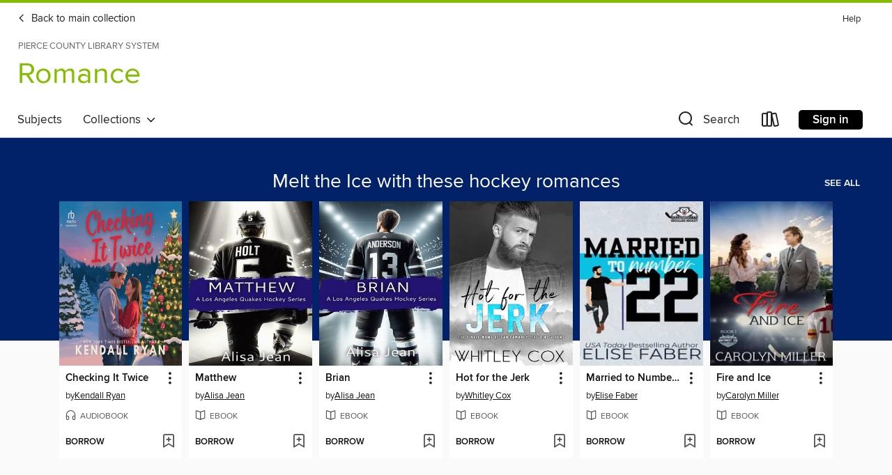

--- FILE ---
content_type: text/css; charset=utf-8
request_url: https://piercecounty.overdrive.com/assets/v3/css/45b2cd3100fbdebbdb6e3d5fa7e06ec7/colors.css?primary=%23012169&primaryR=1&primaryG=33&primaryB=105&primaryFontColor=%23fff&secondary=%2384bd00&secondaryR=132&secondaryG=189&secondaryB=0&secondaryFontColor=%23000&bannerIsSecondaryColor=false&defaultColor=%23222
body_size: 1588
content:
.primary-color{color:#012169!important}.primary-fill{fill:#012169!important}.primary-background{background-color:#012169}.primary-font{color:#fff}.primary-font-highlight-box:before{content:'';position:absolute;display:block;top:0;bottom:0;left:0;right:0;background:#fff;opacity:.08}.primary-font-highlight-box:after{content:'';position:absolute;display:block;top:0;bottom:0;left:0;right:0;border:1px dashed #fff;opacity:.28}.secondary-font-highlight-box:before{content:'';position:absolute;display:block;top:0;bottom:0;left:0;right:0;background:#000;opacity:.08}.secondary-font-highlight-box:after{content:'';position:absolute;display:block;top:0;bottom:0;left:0;right:0;border:1px dashed #000;opacity:.28}.Hero .Hero-banner{background:#012169!important}.Campaign{background:#012169!important}.Campaign-title{color:#fff}.Campaign-monochrome-svg{fill:#fff}.Campaign-featuredTitle,.Campaign-featuredTitle:hover{color:#fff}.Campaign-author,.Campaign-author:hover{color:#fff}.Campaign-author:hover,.Campaign-learnMoreLink{color:#fff}.Campaign-description{color:#fff}.kindle-trouble-container .od-format-button{color:#000!important}.button.place-a-hold.Button-holdButton{border:2px solid}.button.place-a-hold.Button-holdButton:hover{border:2px solid}.AccountPageMenu-tabListItem{border-color:#012169!important}.primary-color-hover:hover{color:#012169!important}.primary-color-focus:focus{color:#012169!important}.secondary-color{color:#84bd00!important}.secondary-fill{fill:#84bd00!important}.secondary-color-hoverable{color:#84bd00}.secondary-color-hoverable:focus,.secondary-color-hoverable:hover{color:#699700}.secondary-background{background:#84bd00!important;color:#000!important}.secondary-color-hover:hover{color:#84bd00!important}.secondary-background-hover:hover{background:#84bd00!important}.secondary-color-focus:focus{color:#84bd00!important}.secondary-border-color{border-color:#84bd00!important}.secondary-underline{color:#84bd00!important;text-decoration:underline}.button.outline[disabled],.button.outline[disabled]:focus,.button.outline[disabled]:hover{color:#666!important;border-color:#666;background:0 0}.spinner{border-bottom:4px solid rgba(0,0,0,.2);border-left:4px solid rgba(0,0,0,.2);border-right:4px solid rgba(0,0,0,.2);border-top:4px solid rgba(0,0,0,.8)}.MergedSite .Header,.nav-container{border-top:4px solid #84bd00;background-color:#fff}.notificationDotContainer{background-color:#fff}.BrowseFormats .BrowseFormats-link.is-active:after,.BrowseFormats .BrowseFormats-link:after{background-color:#012169}.icon-account.expanded{color:#84bd00!important}.top-bar-section li:not(.has-form) a:not(.button):not(.close-advantage-tout){color:#222;background-color:#fff}.top-bar-section .open li:not(.has-form) a:not(.button):not(.close-advantage-tout){color:#222;background-color:#fff}.notification-bell-svg{fill:#222;stroke:#222}.top-bar-section ul li{color:#222;background:0 0}.top-bar-section ul li:hover{background:0 0}.top-bar-section ul .open li:not(.has-form) a:not(.button):not(.close-advantage-tout){color:#222;background-color:#fff}.content.f-dropdown div h2,.content.f-dropdown div li h2{color:#012169}.title-details .loan-button-audiobook .accordion .accordion-navigation a.primary:focus{box-shadow:none;color:#fff}.title-details .loan-button-audiobook .accordion .accordion-navigation a.primary:hover{color:#fff}.top-bar.expanded .toggle-topbar.menu-icon{color:#84bd00}nav.top-bar{background-color:#fff}nav.top-bar li.search-icon i.expanded{color:#84bd00}.top-bar.expanded .toggle-topbar.browse a{color:#84bd00}ul#lending-period-options-mobile.f-dropdown li a:after,ul#lending-period-options-mobile.f-dropdown li a:hover,ul#lending-period-options.f-dropdown li a:after,ul#lending-period-options.f-dropdown li a:hover{color:#84bd00}ul.pagination li.current a:focus,ul.pagination li.current a:hover,ul.pagination li.current button:focus,ul.pagination li.current button:hover{background:#012169}.Toaster-toast:not(.is-burnt),.sample-only-banner{background-color:#84bd00;color:#000}.sample-only-banner__message h1,.sample-only-banner__message h2,.sample-only-banner__message h3,.sample-only-banner__message h4,.sample-only-banner__message h5,.sample-only-banner__message h6{color:#000}.accordion-navigation .content a li:hover{color:#84bd00}.library-card-sign-up a:hover{color:#012169}span.selected,span.selected:hover{border-color:#84bd00}.collection-link.primary-color-hover:hover span.selected{border-color:#012169}.Autocompletions .Autocompletions-item.is-active{border-left:solid 2px #84bd00!important}[dir=rtl] .Autocompletions .Autocompletions-item.is-active{border-left:inherit!important;border-right:solid 2px #84bd00!important}.media-container.list-view ul li .title-container .title-contents .title-header-bar.available-title a{color:#fff;background:#84bd00}.Nav-searchIcon--desktop.is-selected{border-bottom:2px solid #84bd00}.Nav-collectionsDropLink.open .Nav-collectionsDropArrow{color:#84bd00!important}.MobileNav-roomLibraryName,.Nav-room-logo--desktop{color:#84bd00!important}.DesktopNavLinks .DesktopNavLinks-link{color:#222}.Nav-accountDropArrow{color:#222}.Nav-collectionsDropArrow{color:#222}.Nav-searchIcon--desktop{color:#222}.Nav-bookshelfIcon--desktop{color:#222}.Nav-advancedSearch{color:#222}.Nav-advancedSearch:hover{color:#222}.Nav-advancedSearch:focus{color:#222}.Nav-advancedSearchCaret{color:#222}.getACardPromoHeader p{color:#222}.MobileNav{background-color:#fff;color:#222}.MobileNav-bookshelfIcon{color:#222}.MobileNav-hamburgerIcon{color:#222}.MobileNav-submitSearch{color:#222}.MobileNav-advancedSearch{color:#000;background-color:#fff}.MobileNav-searchInput{background:0 0!important}.Nav .Nav-searchBar{border-bottom:1px solid #ccc}.MobileNav-roomLogo,.Nav-room-sub-logo--desktop{color:#666}a.Nav-backToMainCollection{color:#222}a.Nav-backToMainCollection:hover{color:#222}.Nav-topRightLink:not(:first-child){border-left:1px solid #cdccd1}[dir=rtl] .Nav-topRightLink:not(:first-child){border-left:inherit;border-right:1px solid #cdccd1}.search-bar input{background:#fff!important}.MobileNav-clearSearchIcon,.Nav-clearSearch{background:#555}p.advantage-tout-text{color:#222}p.advantage-tout-text:hover{color:#222}